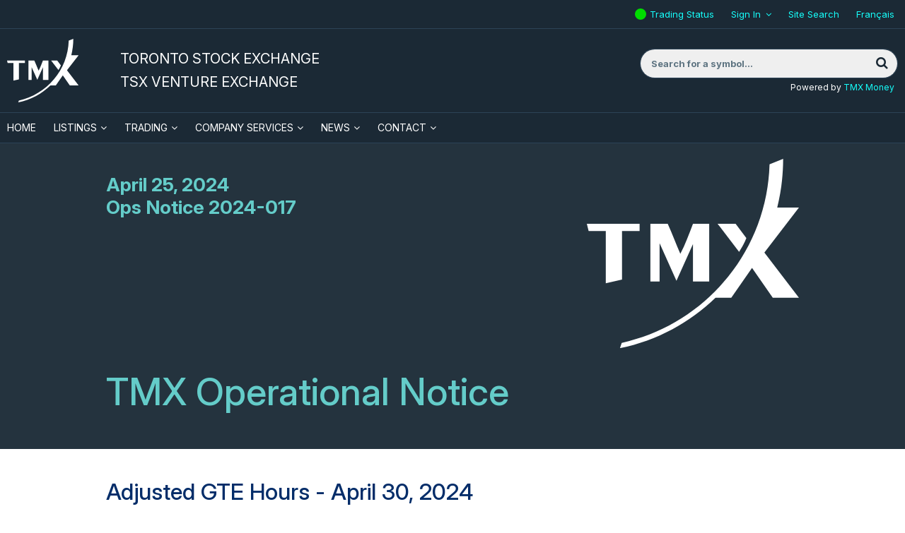

--- FILE ---
content_type: text/html; charset=UTF-8
request_url: https://www.tsx.com/en/trading/toronto-stock-exchange/trading-notices?id=609
body_size: 11453
content:
<!DOCTYPE html>
<html class="no-js" xmlns="http://www.w3.org/1999/xhtml" lang="en" xmlns:og="http://opengraphprotocol.org/schema/" xmlns:fb="http://www.facebook.com/2008/fbml">
<head>
<meta charset="utf-8"/>
<title>TMX TSX | TSXV | Trading Notices</title>
<meta name="viewport" content="user-scalable=yes, initial-scale=1, minimum-scale=1, maximum-scale=3, width=device-width"/>
<meta name="revisit-after" content="1 day"/>
<meta name="geo.placename" content="Canada"/>
<meta name="geo.region" content="Toronto"/>
<link rel="canonical" href="https://www.tsx.com/en/trading/toronto-stock-exchange/trading-notices"/>
<meta name="description" content="">
<meta property="og:title" content="TMX TSX | Trading Notices">
<meta property="og:description" content="">
<meta property="og:type" content="article">
<meta property="og:url" content="https://www.tsx.com/en/trading/toronto-stock-exchange/trading-notices?year=2026">
<meta property="og:site_name" content="cdcc.ca">
<meta property="twitter:card" content="summary">
<meta property="twitter:title" content="TMX TSX | Trading Notices">
<meta property="twitter:description" content="">
<meta property="og:image" content="http://www.tsx.com/assets/application/img/tmx_logo_highres.jpg">
<meta property="twitter:image" content="http://www.tsx.com/assets/application/img/tmx_logo_highres.jpg">
<meta name="apple-mobile-web-app-capable" content="yes"/>
<meta name="apple-mobile-web-app-status-bar-style" content="black"/>
<link rel="apple-touch-icon" href="/assets/application/img/touch-icon-iphone.1718215393.png"/>
<link rel="apple-touch-icon" sizes="72x72" href="/assets/application/img/touch-icon-ipad.1718215393.png"/>
<link rel="apple-touch-icon" sizes="114x114" href="/assets/application/img/touch-icon-iphone4.1718215393.png"/>
<link rel="apple-touch-icon-precomposed" href="/assets/application/img/touch-icon-android.1718215393.png"/>
<link rel="icon" href="/favicon.ico" type="image/x-icon"/>
<link rel="shortcut icon" href="/favicon.ico" type="image/x-icon"/>
<script>(function(w,d,s,l,i){w[l]=w[l]||[];w[l].push({'gtm.start':
new Date().getTime(),event:'gtm.js'});var f=d.getElementsByTagName(s)[0],
j=d.createElement(s),dl=l!='dataLayer'?'&l='+l:'';j.async=true;j.src=
'https://www.googletagmanager.com/gtm.js?id='+i+dl;f.parentNode.insertBefore(j,f);
})(window,document,'script','dataLayer','GTM-MZJS9J8');</script>
<script defer id="cookieyes" type="text/javascript" src="https://cdn-cookieyes.com/client_data/aaef49d96429078d7fb3f7c6/script.js"></script>
<link rel="profile" href="http://microformats.org/profile/hcalendar"/>
<link rel="preconnect" href="https://fonts.googleapis.com">
<link rel="preconnect" href="https://fonts.gstatic.com" crossorigin>
<link href="https://fonts.googleapis.com/css2?family=Inter:ital,opsz,wght@0,14..32,100..900;1,14..32,100..900&display=swap" rel="stylesheet">
<style>
        .qmod-symbol {
            margin-right: 0.5em;
        }

        .fee-schedule table thead tr th {
            background: #1b2935 !important;
            color: #ffffff !important;
        }

        .fee-schedule .twrap {
            margin: 0 !important;
        }
    </style>
<link rel="stylesheet" type="text/css" href="/assets/application/css/style.1761950993.min.css" media="all"/>
<link href="/assets/application/css/bootstrap.1718215391.min.css" media="screen" rel="stylesheet" type="text/css">
<link href="/assets/application/css/bootstrap.custom.1718215391.min.css" media="screen" rel="stylesheet" type="text/css">
<link href="/assets/application/css/bootstrap-grid.1721342040.min.css" media="screen" rel="stylesheet" type="text/css">
<link href="/assets/application/css/sector-single.1742857456.css" media="screen" rel="stylesheet" type="text/css">
<link href="/assets/application/css/icons.1718215391.css" media="screen" rel="stylesheet" type="text/css">
<script src="https://7867ffbbe876435a846fe0266e167d23.js.ubembed.com" async></script>
<script>
(function(h,o,t,j,a,r){
h.hj=h.hj||function(){(h.hj.q=h.hj.q||[]).push(arguments)};
h._hjSettings={hjid:1573769,hjsv:6};
a=o.getElementsByTagName('head')[0];
r=o.createElement('script');r.async=1;
r.src=t+h._hjSettings.hjid+j+h._hjSettings.hjsv;
a.appendChild(r);
})(window,document,'https://static.hotjar.com/c/hotjar-','.js?sv=');

_linkedin_partner_id = "233082";
window._linkedin_data_partner_ids = window._linkedin_data_partner_ids || [];
window._linkedin_data_partner_ids.push(_linkedin_partner_id);

(function(l) {
if (!l){window.lintrk = function(a,b){window.lintrk.q.push([a,b])};
window.lintrk.q=[]}
var s = document.getElementsByTagName("script")[0];
var b = document.createElement("script");
b.type = "text/javascript";b.async = true;
b.src = "https://snap.licdn.com/li.lms-analytics/insight.min.js";
s.parentNode.insertBefore(b, s);})(window.lintrk);
</script>
<script type="application/ld+json">
{ "@context" : "https://schema.org",
    "@type" : "Organization",
    "name" : "TMX Group",
    "url" : " https://www.tsx.com/",
    "sameAs" : [ "https://www.facebook.com/thetmxgroup",
        "https://www.twitter.com/tmxgroup",
        "https://www.linkedin.com/company/1432702",
        "https://www.youtube.com/user/tmxgroup"]
}
</script>
</head>
<body class="en trading toronto-stock-exchange trading-notices" id="page-id-45">
<noscript><iframe src="https://www.googletagmanager.com/ns.html?id=GTM-MZJS9J8" height="0" width="0" style="display:none;visibility:hidden" title="google manager"></iframe></noscript>
<noscript><img height="1" width="1" style="display:none;" alt="" src="https://px.ads.linkedin.com/collect/?pid=233082&fmt=gif"/></noscript>
<div id="container-overall" class="container-overall">
<div class="mp-pusher" id="mp-pusher">
<nav id="mp-menu" class="mp-menu" aria-hidden="true">
<div class="mp-level">
<div class="menu-close"><a href="#" id="close_button"><img src="/assets/application/img/close-menu.1718215392.png" alt="X" aria-label="Close Menu"/></a></div>
<ul>
<li id="mmenu0-home"><a href="/en" class="home_link">Home</a></li>
<li id="mmenu0-2" class="has-children">
<a href="#">Listings</a>
<div class="mp-level">
<div class="mp-back" tabindex="0">Listings</div>
<ul>
<li id="mmenu1-2"><a href="/en/listings">Listings</a></li>
<li id="mmenu1-59" class="has-children">
<a href="#">Listing With Us</a>
<div class="mp-level">
<div class="mp-back" tabindex="0">Listing With Us</div>
<ul>
<li id="mmenu2-59"><a href="/en/listings/listing-with-us">Listing With Us</a></li>
<li id="mmenu2-60"><a href="/en/listings/listing-with-us/listing-guides">Listing Guides</a></li>
<li id="mmenu2-77" class="has-children">
<a href="#">Sector and Product Profiles</a>
<div class="mp-level">
<div class="mp-back" tabindex="0">Sector and Product Profiles</div>
<ul>
<li id="mmenu3-77"><a href="/en/listings/listing-with-us/sector-and-product-profiles">Sector and Product Profiles</a></li>
<li id="mmenu3-714"><a href="/en/listings/listing-with-us/sector-and-product-profiles/latin-america">Latin America</a></li>
<li id="mmenu3-716"><a href="/en/listings/listing-with-us/sector-and-product-profiles/latin-america-portuguese">Latin America - Portuguese</a></li>
<li id="mmenu3-97"><a href="/en/listings/listing-with-us/sector-and-product-profiles/technology">Technology</a></li>
<li id="mmenu3-98"><a href="/en/listings/listing-with-us/sector-and-product-profiles/diversified-industries">Diversified Industries</a></li>
<li id="mmenu3-100"><a href="/en/listings/listing-with-us/sector-and-product-profiles/real-estate">Real Estate</a></li>
<li id="mmenu3-101"><a href="/en/listings/listing-with-us/sector-and-product-profiles/united-states">United States</a></li>
<li id="mmenu3-246"><a href="/en/listings/listing-with-us/sector-and-product-profiles/international">International</a></li>
<li id="mmenu3-102"><a href="/en/listings/listing-with-us/sector-and-product-profiles/exchange-traded-funds">Exchange Traded Funds</a></li>
<li id="mmenu3-204"><a href="/en/listings/listing-with-us/sector-and-product-profiles/closed-end-funds">Closed-End Funds</a></li>
<li id="mmenu3-205"><a href="/en/listings/listing-with-us/sector-and-product-profiles/structured-notes">Structured Notes</a></li>
<li id="mmenu3-94"><a href="/en/listings/listing-with-us/sector-and-product-profiles/clean-technology">Clean Technology</a></li>
<li id="mmenu3-99"><a href="/en/listings/listing-with-us/sector-and-product-profiles/life-sciences">Life Sciences</a></li>
</ul>
</div>
</li>
<li id="mmenu2-200"><a href="/en/listings/listing-with-us/listed-company-directory">Listed Company Directory</a></li>
</ul>
</div>
</li>
<li id="mmenu1-259" class="has-children">
<a href="#">TSX & TSXV Issuer Resources</a>
<div class="mp-level">
<div class="mp-back" tabindex="0">TSX & TSXV Issuer Resources</div>
<ul>
<li id="mmenu2-259"><a href="/en/listings/tsx-and-tsxv-issuer-resources">TSX &amp; TSXV Issuer Resources</a></li>
<li id="mmenu2-105" class="has-children">
<a href="#">TSX Issuer Resources</a>
<div class="mp-level">
<div class="mp-back" tabindex="0">TSX Issuer Resources</div>
<ul>
<li id="mmenu3-105"><a href="/en/listings/tsx-and-tsxv-issuer-resources/tsx-issuer-resources">TSX Issuer Resources</a></li>
<li id="mmenu3-106"><a href="https://decisia.lexum.com/tsx/en/nav.do" class="blank&#x20;external" target="_blank">TSX Company Manual</a></li>
<li id="mmenu3-128"><a href="https://decisia.lexum.com/tsx/sn/en/nav_date.do" class="blank&#x20;external" target="_blank">Staff Notices</a></li>
<li id="mmenu3-726"><a href="/en/listings/tsx-and-tsxv-issuer-resources/tmx-linx-exchange-submission-portal">TMX Linx</a></li>
<li id="mmenu3-774"><a href="https://www.tsx.com/ebooks/en/part-three-requirements/" class="blank&#x20;external" target="_blank">TSX Guide to Original Listings Requirements</a></li>
<li id="mmenu3-109"><a href="/en/listings/tsx-and-tsxv-issuer-resources/tsx-issuer-resources/corporate-governance">Corporate Governance</a></li>
<li id="mmenu3-110"><a href="/en/listings/tsx-and-tsxv-issuer-resources/tsx-issuer-resources/disclosure-requirements">Disclosure Requirements</a></li>
<li id="mmenu3-111"><a href="/en/listings/tsx-and-tsxv-issuer-resources/tsx-issuer-resources/declaring-dividends-or-distributions">Declaring Dividends or Distributions</a></li>
<li id="mmenu3-112"><a href="/en/listings/tsx-and-tsxv-issuer-resources/tsx-issuer-resources/issuer-fees">Issuer Fees</a></li>
<li id="mmenu3-113"><a href="/en/listings/tsx-and-tsxv-issuer-resources/tsx-issuer-resources/sp-tsx-index-eligibility">S&amp;P/TSX Index Eligibility</a></li>
<li id="mmenu3-114"><a href="/en/listings/tsx-and-tsxv-issuer-resources/tsx-issuer-resources/third-party-contacts">Third Party Contacts</a></li>
<li id="mmenu3-766"><a href="/en/listings/tsx-and-tsxv-issuer-resources/tsx-issuer-resources/tmx-door">TMX DOOR</a></li>
</ul>
</div>
</li>
<li id="mmenu2-115" class="has-children">
<a href="#">TSX Venture Exchange Issuer Resources</a>
<div class="mp-level">
<div class="mp-back" tabindex="0">TSX Venture Exchange Issuer Resources</div>
<ul>
<li id="mmenu3-115"><a href="/en/listings/tsx-and-tsxv-issuer-resources/tsx-venture-exchange-issuer-resources">TSX Venture Exchange Issuer Resources</a></li>
<li id="mmenu3-116"><a href="/en/listings/tsx-and-tsxv-issuer-resources/tsx-venture-exchange-issuer-resources/tsx-venture-exchange-corporate-finance-manual">TSX Venture Exchange Corporate Finance Manual</a></li>
<li id="mmenu3-125"><a href="/en/listings/tsx-and-tsxv-issuer-resources/tsx-venture-exchange-issuer-resources/publications">Publications</a></li>
<li id="mmenu3-123"><a href="http://apps.tmx.com/en/nex/index.html" class="blank&#x20;external" target="_blank">NEX</a></li>
<li id="mmenu3-260"><a href="https://www.tmx.com/TSXVenture/TSXVentureHttpController?GetPage=LcdbSearch" class="blank&#x20;external" target="_blank">Info TSX Venture</a></li>
<li id="mmenu3-291"><a href="/en/listings/tsx-and-tsxv-issuer-resources/tsx-venture-exchange-issuer-resources/tsx-venture-exchange-market-information">TSX Venture Exchange Market Information</a></li>
<li id="mmenu3-126"><a href="/en/listings/tsx-and-tsxv-issuer-resources/tsx-venture-exchange-issuer-resources/graduation-to-toronto-stock-exchange">Graduation to Toronto Stock Exchange</a></li>
<li id="mmenu3-122"><a href="/en/listings/tsx-and-tsxv-issuer-resources/tsx-venture-exchange-issuer-resources/sandp-tsx-venture-index-eligibility">S&amp;P/TSX Venture Index Eligibility</a></li>
<li id="mmenu3-127"><a href="/en/listings/tsx-and-tsxv-issuer-resources/tsx-venture-exchange-issuer-resources/third-party-contacts">Third Party Contacts</a></li>
<li id="mmenu3-124"><a href="/en/listings/tsx-and-tsxv-issuer-resources/tsx-venture-exchange-issuer-resources/advisory-committees">Advisory Committees</a></li>
<li id="mmenu3-743"><a href="/en/listings/tsx-and-tsxv-issuer-resources/tsx-venture-exchange-issuer-resources/tsxv-passport">TSXV Passport</a></li>
<li id="mmenu3-759"><a href="/en/listings/tsx-and-tsxv-issuer-resources/tsx-venture-exchange-issuer-resources/tsxv-sandbox">TSXV Sandbox</a></li>
</ul>
</div>
</li>
<li id="mmenu2-717"><a href="/en/listings/tsx-and-tsxv-issuer-resources/tmx-linx-exchange-submission-portal">TMX LINX: Exchange Submission Portal</a></li>
<li id="mmenu2-690"><a href="/en/company-services/learning-academy?lang=en">Learning Academy</a></li>
<li id="mmenu2-691"><a href="/en/company-services/learning-academy/esg-101">ESG 101</a></li>
<li id="mmenu2-323"><a href="/en/c-suite">View from the C-Suite</a></li>
<li id="mmenu2-767"><a href="/door/">TMX DOOR</a></li>
</ul>
</div>
</li>
<li id="mmenu1-199"><a href="/en/contact/private-company-reps">Contact Us</a></li>
<li id="mmenu1-202" class="has-children">
<a href="#">Current Market Statistics</a>
<div class="mp-level">
<div class="mp-back" tabindex="0">Current Market Statistics</div>
<ul>
<li id="mmenu2-202"><a href="/en/listings/current-market-statistics">Current Market Statistics</a></li>
<li id="mmenu2-86"><a href="/en/listings/current-market-statistics/subscribe">Subscribe</a></li>
<li id="mmenu2-203"><a href="/en/listings/current-market-statistics/mig-archives">MiG Archives</a></li>
<li id="mmenu2-739"><a href="/en/listings/current-market-statistics">Current Market Statistics</a></li>
</ul>
</div>
</li>
</ul>
</div>
</li>
<li id="mmenu0-3" class="has-children">
<a href="#">Trading</a>
<div class="mp-level">
<div class="mp-back" tabindex="0">Trading</div>
<ul>
<li id="mmenu1-3"><a href="/en/trading">Trading</a></li>
<li id="mmenu1-14" class="has-children">
<a href="#">Toronto Stock Exchange</a>
<div class="mp-level">
<div class="mp-back" tabindex="0">Toronto Stock Exchange</div>
<ul>
<li id="mmenu2-14"><a href="/en/trading/toronto-stock-exchange">Toronto Stock Exchange</a></li>
<li id="mmenu2-248" class="has-children">
<a href="#">Order Types & Features</a>
<div class="mp-level">
<div class="mp-back" tabindex="0">Order Types & Features</div>
<ul>
<li id="mmenu3-248"><a href="/en/trading/toronto-stock-exchange/order-types-and-features/order-types">Order Types &amp; Features</a></li>
<li id="mmenu3-23"><a href="/en/trading/toronto-stock-exchange/order-types-and-features/order-types">Order Types</a></li>
<li id="mmenu3-132"><a href="/en/trading/toronto-stock-exchange/order-types-and-features/market-on-close">Market on Close</a></li>
<li id="mmenu3-22"><a href="/en/trading/toronto-stock-exchange/order-types-and-features/market-on-open">Market on Open</a></li>
<li id="mmenu3-142"><a href="/en/trading/toronto-stock-exchange/order-types-and-features/cross-facilities">Cross Facilities</a></li>
<li id="mmenu3-611"><a href="/en/trading/toronto-stock-exchange/order-types-and-features/mgf-facility">MGF Facility</a></li>
<li id="mmenu3-222"><a href="/en/trading/toronto-stock-exchange/order-types-and-features/cancel-on-disconnect">Cancel on Disconnect</a></li>
<li id="mmenu3-206"><a href="/en/trading/toronto-stock-exchange/order-types-and-features/drop-copy">Drop Copy</a></li>
</ul>
</div>
</li>
<li id="mmenu2-25" class="has-children">
<a href="#">Trading Rules & Regulations</a>
<div class="mp-level">
<div class="mp-back" tabindex="0">Trading Rules & Regulations</div>
<ul>
<li id="mmenu3-25"><a href="/en/trading/toronto-stock-exchange/trading-rules-and-regulations">Trading Rules &amp; Regulations</a></li>
<li id="mmenu3-213"><a href="/en/trading/toronto-stock-exchange/trading-rules-and-regulations/market-regulation">Market Regulation</a></li>
<li id="mmenu3-137"><a href="/en/trading/toronto-stock-exchange/trading-rules-and-regulations/proposed-and-recent-changes">Proposed &amp; Recent Changes</a></li>
<li id="mmenu3-214"><a href="/en/trading/toronto-stock-exchange/trading-rules-and-regulations/erroneous-trade-and-trade-amendment-policy">Erroneous Trade &amp; Trade Amendment Policy</a></li>
<li id="mmenu3-215"><a href="/en/trading/toronto-stock-exchange/trading-rules-and-regulations/direct-electronic-access">Direct Electronic Access</a></li>
<li id="mmenu3-496"><a href="https://www.tmx.com/en/tmx-group/regulatory-policies/toronto-stock-exchange-regulatory-policies-and-procedures?lang=en" class="blank&#x20;external" target="_blank">Regulatory Policies and Procedures</a></li>
<li id="mmenu3-770"><a href="/en/trading/toronto-stock-exchange/trading-rules-and-regulations/marketplace-thresholds">TSX/TSXV Marketplace Thresholds</a></li>
</ul>
</div>
</li>
<li id="mmenu2-24" class="has-children">
<a href="#">Fee Schedule</a>
<div class="mp-level">
<div class="mp-back" tabindex="0">Fee Schedule</div>
<ul>
<li id="mmenu3-24"><a href="/en/trading/toronto-stock-exchange/fee-schedule">Fee Schedule</a></li>
<li id="mmenu3-692"><a href="/en/trading/toronto-stock-exchange/fee-schedule/tmx-listed-securities-available-for-trading-in-us-currency">TMX Listed Securities Available for Trading in US Currency</a></li>
</ul>
</div>
</li>
<li id="mmenu2-238"><a href="/en/trading/accessing-our-markets/member-firm-directory?l=A">Member Firms</a></li>
<li id="mmenu2-45" class="has-children">
<a href="#">Trading Notices</a>
<div class="mp-level">
<div class="mp-back" tabindex="0">Trading Notices</div>
<ul>
<li id="mmenu3-45"><a href="/en/trading/toronto-stock-exchange/trading-notices?year=2026">Trading Notices</a></li>
<li id="mmenu3-596"><a href="/en/trading/toronto-stock-exchange/trading-notices/archives-equities-trading-notices">Archives - Equities Trading Notices</a></li>
<li id="mmenu3-646"><a href="/en/trading/toronto-stock-exchange/trading-notices/archives-operational-notices">Archives - Operational Notices</a></li>
<li id="mmenu3-648"><a href="/en/trading/toronto-stock-exchange/trading-notices/archives-production-alerts">Archives - Production Alerts</a></li>
<li id="mmenu3-650"><a href="/en/trading/toronto-stock-exchange/trading-notices/archives-product-announcements">Archives - Product Announcements</a></li>
<li id="mmenu3-756"><a href="/en/trading/toronto-stock-exchange/trading-notices/2023-archive">2023 Archive</a></li>
<li id="mmenu3-764"><a href="/en/trading/toronto-stock-exchange/trading-notices/2024-archive">2024 Archive</a></li>
<li id="mmenu3-775"><a href="/en/trading/toronto-stock-exchange/trading-notices/2025-archive">2025 Archive</a></li>
</ul>
</div>
</li>
</ul>
</div>
</li>
<li id="mmenu1-15" class="has-children">
<a href="#">TSX Venture Exchange</a>
<div class="mp-level">
<div class="mp-back" tabindex="0">TSX Venture Exchange</div>
<ul>
<li id="mmenu2-15"><a href="/en/trading/tsx-venture-exchange">TSX Venture Exchange</a></li>
<li id="mmenu2-249" class="has-children">
<a href="#">Order Types & Features</a>
<div class="mp-level">
<div class="mp-back" tabindex="0">Order Types & Features</div>
<ul>
<li id="mmenu3-249"><a href="/en/trading/tsx-venture-exchange/order-types-and-features/order-types">Order Types &amp; Features</a></li>
<li id="mmenu3-28"><a href="/en/trading/tsx-venture-exchange/order-types-and-features/order-types">Order Types</a></li>
<li id="mmenu3-27"><a href="/en/trading/tsx-venture-exchange/order-types-and-features/market-on-close">Market on Close</a></li>
<li id="mmenu3-141"><a href="/en/trading/toronto-stock-exchange/order-types-and-features/market-on-open">Market on Open</a></li>
<li id="mmenu3-143"><a href="/en/trading/tsx-venture-exchange/order-types-and-features/cross-facilities">Cross Facilities</a></li>
<li id="mmenu3-55"><a href="/en/trading/toronto-stock-exchange/order-types-and-features/cancel-on-disconnect">Cancel on Disconnect</a></li>
<li id="mmenu3-250"><a href="/en/trading/toronto-stock-exchange/order-types-and-features/attribution-choices">Attribution Choices</a></li>
<li id="mmenu3-251"><a href="/en/trading/toronto-stock-exchange/order-types-and-features/drop-copy">Drop Copy</a></li>
</ul>
</div>
</li>
<li id="mmenu2-30" class="has-children">
<a href="#">Trading Rules & Regulations</a>
<div class="mp-level">
<div class="mp-back" tabindex="0">Trading Rules & Regulations</div>
<ul>
<li id="mmenu3-30"><a href="/en/trading/tsx-venture-exchange/trading-rules-and-regulations">Trading Rules &amp; Regulations</a></li>
<li id="mmenu3-219"><a href="/en/trading/toronto-stock-exchange/trading-rules-and-regulations/market-regulation">Market Regulation</a></li>
<li id="mmenu3-218"><a href="/en/trading/toronto-stock-exchange/trading-rules-and-regulations/erroneous-trade-and-trade-amendment-policy">Erroneous Trade &amp; Trade Amendment Policy</a></li>
<li id="mmenu3-220"><a href="/en/trading/toronto-stock-exchange/trading-rules-and-regulations/direct-electronic-access">Direct Electronic Access</a></li>
<li id="mmenu3-497"><a href="https://www.tmx.com/en/tmx-group/regulatory-policies/tsx-venture-exchange-regulatory-policies-and-procedures?lang=en" class="blank&#x20;external" target="_blank">Regulatory Policies and Procedures</a></li>
<li id="mmenu3-772"><a href="/en/trading/toronto-stock-exchange/trading-rules-and-regulations/marketplace-thresholds">TSX/TSXV Marketplace Thresholds</a></li>
</ul>
</div>
</li>
<li id="mmenu2-29"><a href="/en/trading/tsx-venture-exchange/fee-schedule">Fee Schedule</a></li>
<li id="mmenu2-240"><a href="/en/trading/accessing-our-markets/member-firm-directory?l=A">Member Firms</a></li>
<li id="mmenu2-241"><a href="/en/trading/toronto-stock-exchange/trading-notices?year=2026">Trading Notices</a></li>
</ul>
</div>
</li>
<li id="mmenu1-17" class="has-children">
<a href="#">TSX Alpha Exchange</a>
<div class="mp-level">
<div class="mp-back" tabindex="0">TSX Alpha Exchange</div>
<ul>
<li id="mmenu2-17"><a href="/en/trading/tsx-alpha-exchange">TSX Alpha Exchange</a></li>
<li id="mmenu2-252" class="has-children">
<a href="#">Order Types & Features</a>
<div class="mp-level">
<div class="mp-back" tabindex="0">Order Types & Features</div>
<ul>
<li id="mmenu3-252"><a href="/en/trading/tsx-alpha-exchange/order-types-and-features/order-types">Order Types &amp; Features</a></li>
<li id="mmenu3-37"><a href="/en/trading/tsx-alpha-exchange/order-types-and-features/order-types">Order Types</a></li>
<li id="mmenu3-35"><a href="/en/trading/tsx-alpha-exchange/order-types-and-features/pre-open">Pre-Open</a></li>
<li id="mmenu3-56"><a href="/en/trading/tsx-alpha-exchange/order-types-and-features/cross-facilities">Cross Facilities</a></li>
<li id="mmenu3-407"><a href="/en/trading/tsx-alpha-exchange/order-types-and-features/order-processing-delay">Order Processing Delay</a></li>
<li id="mmenu3-40"><a href="/en/trading/tsx-alpha-exchange/order-types-and-features/odd-lot-dealer-program">Odd Lot Dealer Program</a></li>
</ul>
</div>
</li>
<li id="mmenu2-39" class="has-children">
<a href="#">Trading Rules & Regulations</a>
<div class="mp-level">
<div class="mp-back" tabindex="0">Trading Rules & Regulations</div>
<ul>
<li id="mmenu3-39"><a href="/en/trading/tsx-alpha-exchange/trading-rules-and-regulations">Trading Rules &amp; Regulations</a></li>
<li id="mmenu3-228"><a href="/en/resource/1069" target="_blank" class="blank&#x20;external">Trading Policy</a></li>
<li id="mmenu3-229"><a href="/en/trading/tsx-alpha-exchange/trading-rules-and-regulations/proposed-and-recent-changes">Proposed &amp; Recent Changes</a></li>
<li id="mmenu3-230"><a href="/en/trading/toronto-stock-exchange/trading-rules-and-regulations/direct-electronic-access">Direct Electronic Access</a></li>
<li id="mmenu3-498"><a href="https://www.tmx.com/en/tmx-group/regulatory-policies/tsx-alpha-exchange-regulatory-policies-and-procedures?lang=en" class="blank&#x20;external" target="_blank">Regulatory Policies and Procedures</a></li>
<li id="mmenu3-771"><a href="/en/trading/toronto-stock-exchange/trading-rules-and-regulations/marketplace-thresholds">TSX/TSXV Marketplace Thresholds</a></li>
</ul>
</div>
</li>
<li id="mmenu2-38"><a href="/en/trading/tsx-alpha-exchange/fee-schedule">Fee Schedule</a></li>
<li id="mmenu2-244"><a href="/en/trading/accessing-our-markets/member-firm-directory?l=A">Member Firms</a></li>
<li id="mmenu2-245"><a href="/en/trading/toronto-stock-exchange/trading-notices?year=2026">Trading Notices</a></li>
<li id="mmenu2-287"><a href="https://www.tmx.com/en/investor-relations/corporate-information/board-of-directors?lang=en" class="blank&#x20;external" target="_blank">Board of Directors</a></li>
</ul>
</div>
</li>
<li id="mmenu1-20" class="has-children">
<a href="#">Products & Services</a>
<div class="mp-level">
<div class="mp-back" tabindex="0">Products & Services</div>
<ul>
<li id="mmenu2-20"><a href="/en/trading/products-and-services">Products &amp; Services</a></li>
<li id="mmenu2-389"><a href="/en/trading/products-and-services/universal-test-symbols">Universal Test Symbols</a></li>
<li id="mmenu2-50" class="has-children">
<a href="#">TMX Quantum XA</a>
<div class="mp-level">
<div class="mp-back" tabindex="0">TMX Quantum XA</div>
<ul>
<li id="mmenu3-50"><a href="/en/trading/products-and-services/tmx-quantum-xa">TMX Quantum XA</a></li>
<li id="mmenu3-256"><a href="/en/trading/products-and-services/tmx-quantum-xa/tmx-quantum-xa-news-and-product-information">TMX Quantum XA News and Product Information</a></li>
</ul>
</div>
</li>
<li id="mmenu2-53"><a href="/en/trading/products-and-services/tsx-compliance-alerts-reporting-system-cars">TSX Compliance Alerts Reporting System (CARS)</a></li>
<li id="mmenu2-253"><a href="/en/trading/products-and-services/cancel-on-disconnect">Cancel on Disconnect</a></li>
<li id="mmenu2-254"><a href="https://www.tmxinfoservices.com/tmx-datalinx/products-and-services/co-location-services?lang=en" class="blank&#x20;external" target="_blank">Co-Location Services</a></li>
<li id="mmenu2-728"><a href="https://www.tmx.com/tmx-axis?lang=en" class="blank&#x20;external" target="_blank">TMX AXIS</a></li>
</ul>
</div>
</li>
<li id="mmenu1-19" class="has-children">
<a href="#">Accessing our Markets</a>
<div class="mp-level">
<div class="mp-back" tabindex="0">Accessing our Markets</div>
<ul>
<li id="mmenu2-19"><a href="/en/trading/accessing-our-markets">Accessing our Markets</a></li>
<li id="mmenu2-44"><a href="/en/trading/accessing-our-markets/becoming-a-member">Becoming a Member</a></li>
<li id="mmenu2-46"><a href="/en/trading/accessing-our-markets/member-firm-directory">Member Firm Directory</a></li>
<li id="mmenu2-49"><a href="/en/trading/accessing-our-markets/direct-electronic-access">Direct Electronic Access</a></li>
<li id="mmenu2-48"><a href="https://www.tmxwebstore.com" class="blank&#x20;external" target="_blank">Specifications and Agreements</a></li>
<li id="mmenu2-255"><a href="/en/trading/accessing-our-markets/market-access">Market Access</a></li>
</ul>
</div>
</li>
<li id="mmenu1-18" class="has-children">
<a href="#">Market Data & Statistics</a>
<div class="mp-level">
<div class="mp-back" tabindex="0">Market Data & Statistics</div>
<ul>
<li id="mmenu2-18"><a href="/en/trading/market-data-and-statistics">Market Data &amp; Statistics</a></li>
<li id="mmenu2-41"><a href="http://www.tmxinfoservices.com/tmx-datalinx/products-and-services/real-time-data" class="blank&#x20;external" target="_blank">Market Data</a></li>
<li id="mmenu2-47" class="has-children">
<a href="#">Market Statistics & Reports</a>
<div class="mp-level">
<div class="mp-back" tabindex="0">Market Statistics & Reports</div>
<ul>
<li id="mmenu3-47"><a href="/en/trading/market-data-and-statistics/market-statistics-and-reports">Market Statistics &amp; Reports</a></li>
<li id="mmenu3-208"><a href="https://money.tmx.com/en/canadian-markets" class="blank&#x20;external" target="_blank">Canadian Market Summary</a></li>
<li id="mmenu3-234"><a href="/en/trading/market-data-and-statistics/market-statistics-and-reports/interlisted-companies">Interlisted Companies</a></li>
<li id="mmenu3-262"><a href="/en/trading/market-data-and-statistics/market-statistics-and-reports/daily-trading-reports">Daily Trading Reports</a></li>
<li id="mmenu3-693"><a href="/en/trading/market-data-and-statistics/market-statistics-and-reports/anonymous-trading-by-symbol">Anonymous Trading By Symbol</a></li>
<li id="mmenu3-694"><a href="/en/trading/market-data-and-statistics/market-statistics-and-reports/block-trade-summaries">Block Trade Summaries</a></li>
<li id="mmenu3-695"><a href="/en/trading/market-data-and-statistics/market-statistics-and-reports/trading-list-leaders">Trading List Leaders</a></li>
<li id="mmenu3-702"><a href="/en/trading/market-data-and-statistics/market-statistics-and-reports/tsx-buy-ins">TSX Buy-Ins</a></li>
<li id="mmenu3-703"><a href="/en/trading/market-data-and-statistics/market-statistics-and-reports/mbf-session">MBF Session</a></li>
<li id="mmenu3-696"><a href="/en/trading/market-data-and-statistics/market-statistics-and-reports/tsx-tsxv-intraday-trading-statistics">TSX/TSXV Intraday Trading Statistics</a></li>
<li id="mmenu3-698"><a href="/en/trading/market-data-and-statistics/market-statistics-and-reports/tsx-tsxv-moc-trading-volumes">TSX/TSXV MOC Trading Volumes</a></li>
<li id="mmenu3-697"><a href="/en/trading/market-data-and-statistics/market-statistics-and-reports/tsx-tsxv-moc-eligible-stocks">TSX/TSXV MOC Eligible Stocks</a></li>
<li id="mmenu3-233"><a href="/en/trading/market-data-and-statistics/market-statistics-and-reports/moc-imbalances">MOC Imbalances</a></li>
<li id="mmenu3-266"><a href="/en/trading/market-data-and-statistics/market-statistics-and-reports/tsx-alpha-exchange">TSX Alpha Exchange</a></li>
</ul>
</div>
</li>
</ul>
</div>
</li>
<li id="mmenu1-21" class="has-children">
<a href="#">Calendars & Trading Hours</a>
<div class="mp-level">
<div class="mp-back" tabindex="0">Calendars & Trading Hours</div>
<ul>
<li id="mmenu2-21"><a href="/en/trading/calendars-and-trading-hours">Calendars &amp; Trading Hours</a></li>
<li id="mmenu2-57"><a href="/en/trading/calendars-and-trading-hours/calendar">Calendar</a></li>
<li id="mmenu2-58"><a href="/en/trading/calendars-and-trading-hours/trading-hours">Trading Hours</a></li>
</ul>
</div>
</li>
<li id="mmenu1-164"><a href="/en/trading/contact-us">Contact Us</a></li>
</ul>
</div>
</li>
<li id="mmenu0-4" class="has-children">
<a href="#">Company Services</a>
<div class="mp-level">
<div class="mp-back" tabindex="0">Company Services</div>
<ul>
<li id="mmenu1-4"><a href="/en/company-services">Company Services</a></li>
<li id="mmenu1-6" class="has-children">
<a href="#">Understanding your Stock’s Trading</a>
<div class="mp-level">
<div class="mp-back" tabindex="0">Understanding your Stock’s Trading</div>
<ul>
<li id="mmenu2-6"><a href="/en/company-services/understanding-your-stock-s-trading">Understanding your Stock’s Trading</a></li>
<li id="mmenu2-11"><a href="/en/company-services/understanding-your-stock-s-trading/market-and-trading-data">Market &amp; Trading Data</a></li>
<li id="mmenu2-12"><a href="/en/company-services/understanding-your-stock-s-trading/anonymous-trading-activity">Anonymous Trading Activity</a></li>
<li id="mmenu2-83"><a href="/en/company-services/understanding-your-stock-s-trading/market-makers">Market Makers</a></li>
<li id="mmenu2-495"><a href="/en/company-services/understanding-your-stock-s-trading/odd-lot-dealers">Odd Lot Dealers</a></li>
</ul>
</div>
</li>
<li id="mmenu1-85" class="has-children">
<a href="#">Targeting the Investment Community</a>
<div class="mp-level">
<div class="mp-back" tabindex="0">Targeting the Investment Community</div>
<ul>
<li id="mmenu2-85"><a href="/en/company-services/targeting-the-investment-community">Targeting the Investment Community</a></li>
<li id="mmenu2-761"><a href="https://www.newsfilecorp.com" class="blank&#x20;external" target="_blank">Newswire &amp; Filing Solution</a></li>
<li id="mmenu2-719"><a href="/en/company-services/targeting-the-investment-community/corporate-access">Corporate Access</a></li>
<li id="mmenu2-514"><a href="/en/company-services/targeting-the-investment-community/enhanced-shareholder-and-ir-solutions">Enhanced Shareholder and IR Solutions</a></li>
</ul>
</div>
</li>
<li id="mmenu1-8" class="has-children">
<a href="#">Building your Company Profile</a>
<div class="mp-level">
<div class="mp-back" tabindex="0">Building your Company Profile</div>
<ul>
<li id="mmenu2-8"><a href="/en/company-services/building-your-company-profile">Building your Company Profile</a></li>
<li id="mmenu2-173"><a href="/en/company-services/building-your-company-profile/market-open-ceremony">Market Open Ceremony</a></li>
<li id="mmenu2-175"><a href="/en/c-suite">C-Suite Video Interviews</a></li>
<li id="mmenu2-720"><a href="/en/company-services/learning-academy/esg-101">ESG 101</a></li>
<li id="mmenu2-172"><a href="/en/company-services/building-your-company-profile/stock-quotes-for-ir-web-site">Stock Quotes for IR Web Site</a></li>
<li id="mmenu2-174"><a href="/en/company-services/building-your-company-profile/listed-on-logo">Listed on Logo</a></li>
<li id="mmenu2-169"><a href="https://marketcentre.tmx.com" class="blank&#x20;external" target="_blank">Hosting at the Exchange</a></li>
</ul>
</div>
</li>
<li id="mmenu1-10" class="has-children">
<a href="#">Managing your Business</a>
<div class="mp-level">
<div class="mp-back" tabindex="0">Managing your Business</div>
<ul>
<li id="mmenu2-10"><a href="/en/company-services/managing-your-business">Managing your Business</a></li>
<li id="mmenu2-78"><a href="https://www.tsxtrust.com/issuer-and-investor-services/transfer-agent-services?lang=en" class="blank&#x20;external" target="_blank">Transfer Agent</a></li>
<li id="mmenu2-79"><a href="http://www.tsxtrust.com/services/corporate-trust-services?lang=en" class="blank&#x20;external" target="_blank">Corporate Trust Services</a></li>
<li id="mmenu2-723"><a href="https://www.tsxtrust.com/proxy-services/corporate-governance?lang=en" class="blank&#x20;external" target="_blank">Governance Solutions</a></li>
<li id="mmenu2-733"><a href="https://www.tsxtrust.com/issuer-and-investor-services/meeting-services/virtual-meetings" class="blank&#x20;external" target="_blank">Virtual Meeting Tool</a></li>
<li id="mmenu2-734"><a href="https://www.tsxtrust.com/issuer-and-investor-services/meeting-services#printing" class="blank&#x20;external" target="_blank">Printing Services</a></li>
<li id="mmenu2-721"><a href="/en/company-services/building-your-company-profile/esg-management">ESG 101</a></li>
<li id="mmenu2-762"><a href="https://www.newsfilecorp.com" class="blank&#x20;external" target="_blank">Newswire &amp; Filing Solution</a></li>
</ul>
</div>
</li>
<li id="mmenu1-729" class="has-children">
<a href="#">Education for Listed Companies</a>
<div class="mp-level">
<div class="mp-back" tabindex="0">Education for Listed Companies</div>
<ul>
<li id="mmenu2-729"><a href="/en/company-services/education-for-listed-companies">Education for Listed Companies</a></li>
<li id="mmenu2-741"><a href="/en/company-services/education-for-listed-companies/education-for-listed-issuers">Education for Listed Issuers</a></li>
<li id="mmenu2-730"><a href="/learning">Learning Academy</a></li>
<li id="mmenu2-731"><a href="/en/company-services/building-your-company-profile/esg-management">ESG 101</a></li>
<li id="mmenu2-732"><a href="/en/company-services/learning-academy/esg-101/opt-in">Education Resources to your Inbox</a></li>
</ul>
</div>
</li>
<li id="mmenu1-93"><a href="/en/contact/public-company-reps">Contact Us</a></li>
</ul>
</div>
</li>
<li id="mmenu0-5" class="has-children">
<a href="#">News</a>
<div class="mp-level">
<div class="mp-back" tabindex="0">News</div>
<ul>
<li id="mmenu1-5"><a href="/en/news">News</a></li>
<li id="mmenu1-7"><a href="/en/news/market-opens">Market Opens</a></li>
<li id="mmenu1-280"><a href="/en/news/new-company-listings">New Company Listings</a></li>
<li id="mmenu1-281"><a href="/en/news/reviews-and-suspensions">Reviews and Suspensions</a></li>
<li id="mmenu1-198"><a href="/en/contact/other-inquiries">Media Contacts</a></li>
</ul>
</div>
</li>
<li id="mmenu0-275"><a href="/en/contact">Contact</a></li>
</ul>
</div>
</nav>
<div class="scroller">
<div class="scroller-inner">
<div id="page-header" class="header">
<div class="top_links">
<div id="topbar" class="wrapper">
<ul class="navigation">
<li style="float: left; margin: 0"><div data-qmod-tool="miniquotes" data-qmod-params='{"lang":"en","symbol":"X:CA","symbolForwardURL": "https://money.tmx.com/en/quote/"}' class="qtool"></div></li>
<li class="trading-status"><a class="status-green" href="/en/trading/status">Trading Status<span class="sr-only">: Green</span></a></li>
<li class="sign_in quickies">
<span tabindex="0">Sign In</span>
<ul class="list">
<li><a href="https://linx.tmx.com" class="blank external">TMX LINX: Exchange Submission Portal</a></li>
<li><a href="https://portal.tmx.com/pif" class="blank external">Online PIF</a></li>
<li><a href="https://money.tmx.com/en/watchlist" class="blank external">My Watchlists</a></li>
<li><a href="https://infosuite.quotemedia.com/index.php?locale=en" class="blank external">TSX InfoSuite</a></li>
<li><a href="https://www.tmx.com/entmx-axis" class="blank external">TMX Axis</a></li>
<li><a href="https://www.tmxwebstore.com" class="blank external">TMX Webstore</a></li>
</ul>
</li>
<li class="site_wide_search">
<a href="/en/search">Site Search</a>
</li>
<li class="lang">
<a href="/fr/trading/toronto-stock-exchange/trading-notices?id=609" lang="fr" id="langswitch">Français</a>
</li>
</ul>
<div class="clearfix"></div>
</div>
</div>
<div class="banner">
<div class="wrapper">
<div id="mp-trigger" class="trigger-holder" aria-label="Open Menu">
<a href="#" id="trigger" class="menu-trigger"><img src="/assets/application/img/bars.1718215392.png" alt="|||"/></a>
</div>
<div class="logo">
<a href="https://www.tmx.com/en" title="TMX.com">
<img src="/assets/application/img/tmx_logo_white.1718215393.svg" height="90" alt="TMX"/>
</a>
<div class="title_website"><a class="title_website_link" href="/en" title="Back to Home Page">
<span>Toronto Stock Exchange</span>
<span>TSX Venture Exchange</span>
</a></div>
</div>
<div class="search_form">
<form name="quickQuote" id="quickQuote1" action="https://money.tmx.com/en/" method="get" target="_blank">
<div id="searchbox" class="searchbox">
<fieldset>
<legend class="sr-only">Search for a symbol</legend>
<label for="searchinputtext" class="sr-only">Search</label>
<input type="text" name="symbol" id="searchinputtext" class="input-search text ac_input" autocomplete="off" maxlength="30" placeholder="Search for a symbol..." title="Search for a symbol">
<button type="submit" id="btn-search" class="btn-search" title="Search" aria-label="Search"><span class="fa fa-search"></span></button>
</fieldset>
</div>
<div class="powered_by">
Powered by                        <a href="https://money.tmx.com/en/" title="TMX Money" class="blank">
TMX Money                        </a>
</div>
</form>
</div>
<div id="mobile-search-trigger" role="button" tabindex="0" aria-label="Toggle Search">
<span class="fa fa-search"></span>
</div>
<div class="clearfix"></div>
</div>
</div>
</div>
<div id="mobile-search-form" class="mobile-search-form">
<div id="mobile-search-tabs">
<ul class="nav nav-tabs">
<li class="active"><a href="#ms-tab-1">Find Quote</a></li>
<li><a href="#ms-tab-2">Search Site</a></li>
</ul>
</div>
<div id="mobile-search-tabs-content" class="tab-content" aria-hidden="true">
<div id="ms-tab-1" class="tab-pane active">
<form name="quickQuote" id="quickQuote2" action="https://money.tmx.com/en/" method="get" target="_blank">
<div id="searchbox2" class="searchbox">
<fieldset>
<legend class="sr-only">Search for a symbol</legend>
<label for="searchinputtext2" class="sr-only">Search</label>
<input type="text" name="symbol" id="searchinputtext2" class="input-search text ac_input" autocomplete="off" maxlength="30" placeholder="Enter a symbol..." title="Search for a symbol">
<button type="submit" id="btn-search2" class="btn-search" title="Search" aria-label="Search"><span class="fa fa-search"></span></button>
</fieldset>
</div>
</form>
<p class="desc">
Search results will open in a new window on <a href="https://money.tmx.com/en/" target="_blank" class="blank external">money.tmx.com</a>.
</p>
</div>
<div id="ms-tab-2" class="tab-pane">
<div id="tmxes-search-container-mobile"></div>
</div>
</div>
</div>
<div id="main-nav" class="main_nav">
<ul class="wrapper">
<li class="level0 first without_sub_nav">
<a href="/en" class="home_link">HOME</a>
</li>
<li class="level0" id="menu0-2">
<span class="main_category with_sub_nav" tabindex="0">Listings</span>
<div class="content_big_menu">
<div class="intro_category">
<div class="title"><a href="/en/listings">Listings</a></div>
<div class="texte">
<p>Toronto Stock Exchange (TSX) and TSX Venture Exchange (TSXV): where ideas and innovation meet capital</p>                            </div>
</div>
<button type="button" class="bt_close_menu_pad" aria-label="Close"></button>
<div class="sub_nav col3">
<ul class="level1" id="menu1-2">
<li id="menu1-59">
<div class="title"><a href="/en/listings/listing-with-us">Listing With Us</a></div>
<div class="texte">
<p>The Exchanges have provided companies with access to equity capital for over 160 years. Our issuers list alongside their peers, and benefit from being listed on a leading global exchange with integrity, liquidity and opportunity.</p>                                        </div>
<ul class="level2" id="menu2-59">
<li id="menu2-60"><a href="/en/listings/listing-with-us/listing-guides">Listing Guides</a></li>
<li id="menu2-77"><a href="/en/listings/listing-with-us/sector-and-product-profiles">Sector and Product Profiles</a></li>
<li id="menu2-200"><a href="/en/listings/listing-with-us/listed-company-directory">Listed Company Directory</a></li>
</ul>
</li>
<li id="menu1-259">
<div class="title"><a href="/en/listings/tsx-and-tsxv-issuer-resources">TSX &amp; TSXV Issuer Resources</a></div>
<ul class="level2" id="menu2-259">
<li id="menu2-105"><a href="/en/listings/tsx-and-tsxv-issuer-resources/tsx-issuer-resources">TSX Issuer Resources</a></li>
<li id="menu2-115"><a href="/en/listings/tsx-and-tsxv-issuer-resources/tsx-venture-exchange-issuer-resources">TSX Venture Exchange Issuer Resources</a></li>
<li id="menu2-717"><a href="/en/listings/tsx-and-tsxv-issuer-resources/tmx-linx-exchange-submission-portal">TMX LINX: Exchange Submission Portal</a></li>
<li id="menu2-690"><a href="/en/company-services/learning-academy?lang=en">Learning Academy</a></li>
<li id="menu2-691"><a href="/en/company-services/learning-academy/esg-101">ESG 101</a></li>
<li id="menu2-323"><a href="/en/c-suite">View from the C-Suite</a></li>
<li id="menu2-767"><a href="/door/">TMX DOOR</a></li>
</ul>
</li>
<li id="menu1-202">
<div class="title"><a href="/en/listings/current-market-statistics">Current Market Statistics</a></div>
<ul class="level2" id="menu2-202">
<li id="menu2-86"><a href="/en/listings/current-market-statistics/subscribe">Subscribe</a></li>
<li id="menu2-203"><a href="/en/listings/current-market-statistics/mig-archives">MiG Archives</a></li>
<li id="menu2-739"><a href="/en/listings/current-market-statistics">Current Market Statistics</a></li>
</ul>
</li>
</ul>
<div class="clearfix"></div>
<div class="contact_area">
<a href="/en/contact/private-company-reps">Contact Us</a>
<div class="clearfix"></div>
</div>
</div>
</div>
</li>
<li class="level0" id="menu0-3">
<span class="main_category with_sub_nav" tabindex="0">Trading</span>
<div class="content_big_menu">
<div class="intro_category">
<div class="title"><a href="/en/trading">Trading</a></div>
<div class="texte">
<p>TMX facilitates fully electronic trading on Canada’s premier equities Exchanges, Toronto Stock Exchange (TSX), TSX Venture Exchange (TSXV) and TSX Alpha Exchange (TSXA).</p>                            </div>
</div>
<button type="button" class="bt_close_menu_pad" aria-label="Close"></button>
<div class="sub_nav col4">
<ul class="level1" id="menu1-3">
<li id="menu1-14">
<div class="title"><a href="/en/trading/toronto-stock-exchange">Toronto Stock Exchange</a></div>
<ul class="level2" id="menu2-14">
<li id="menu2-248"><a href="/en/trading/toronto-stock-exchange/order-types-and-features/order-types">Order Types &amp; Features</a></li>
<li id="menu2-25"><a href="/en/trading/toronto-stock-exchange/trading-rules-and-regulations">Trading Rules &amp; Regulations</a></li>
<li id="menu2-24"><a href="/en/trading/toronto-stock-exchange/fee-schedule">Fee Schedule</a></li>
<li id="menu2-238"><a href="/en/trading/accessing-our-markets/member-firm-directory?l=A">Member Firms</a></li>
<li id="menu2-45"><a href="/en/trading/toronto-stock-exchange/trading-notices?year=2026">Trading Notices</a></li>
</ul>
</li>
<li id="menu1-15">
<div class="title"><a href="/en/trading/tsx-venture-exchange">TSX Venture Exchange</a></div>
<ul class="level2" id="menu2-15">
<li id="menu2-249"><a href="/en/trading/tsx-venture-exchange/order-types-and-features/order-types">Order Types &amp; Features</a></li>
<li id="menu2-30"><a href="/en/trading/tsx-venture-exchange/trading-rules-and-regulations">Trading Rules &amp; Regulations</a></li>
<li id="menu2-29"><a href="/en/trading/tsx-venture-exchange/fee-schedule">Fee Schedule</a></li>
<li id="menu2-240"><a href="/en/trading/accessing-our-markets/member-firm-directory?l=A">Member Firms</a></li>
<li id="menu2-241"><a href="/en/trading/toronto-stock-exchange/trading-notices?year=2026">Trading Notices</a></li>
</ul>
</li>
<li id="menu1-17">
<div class="title"><a href="/en/trading/tsx-alpha-exchange">TSX Alpha Exchange</a></div>
<ul class="level2" id="menu2-17">
<li id="menu2-252"><a href="/en/trading/tsx-alpha-exchange/order-types-and-features/order-types">Order Types &amp; Features</a></li>
<li id="menu2-39"><a href="/en/trading/tsx-alpha-exchange/trading-rules-and-regulations">Trading Rules &amp; Regulations</a></li>
<li id="menu2-38"><a href="/en/trading/tsx-alpha-exchange/fee-schedule">Fee Schedule</a></li>
<li id="menu2-244"><a href="/en/trading/accessing-our-markets/member-firm-directory?l=A">Member Firms</a></li>
<li id="menu2-245"><a href="/en/trading/toronto-stock-exchange/trading-notices?year=2026">Trading Notices</a></li>
<li id="menu2-287"><a href="https://www.tmx.com/en/investor-relations/corporate-information/board-of-directors?lang=en" target="_blank" class="blank&#x20;external">Board of Directors</a></li>
</ul>
</li>
<li id="menu1-20">
<div class="title"><a href="/en/trading/products-and-services">Products &amp; Services</a></div>
<ul class="level2" id="menu2-20">
<li id="menu2-389"><a href="/en/trading/products-and-services/universal-test-symbols">Universal Test Symbols</a></li>
<li id="menu2-50"><a href="/en/trading/products-and-services/tmx-quantum-xa">TMX Quantum XA</a></li>
<li id="menu2-53"><a href="/en/trading/products-and-services/tsx-compliance-alerts-reporting-system-cars">TSX Compliance Alerts Reporting System (CARS)</a></li>
<li id="menu2-253"><a href="/en/trading/products-and-services/cancel-on-disconnect">Cancel on Disconnect</a></li>
<li id="menu2-254"><a href="https://www.tmxinfoservices.com/tmx-datalinx/products-and-services/co-location-services?lang=en" target="_blank" class="blank&#x20;external">Co-Location Services</a></li>
<li id="menu2-728"><a href="https://www.tmx.com/tmx-axis?lang=en" target="_blank" class="blank&#x20;external">TMX AXIS</a></li>
</ul>
</li>
<li id="menu1-19">
<div class="title"><a href="/en/trading/accessing-our-markets">Accessing our Markets</a></div>
<ul class="level2" id="menu2-19">
<li id="menu2-44"><a href="/en/trading/accessing-our-markets/becoming-a-member">Becoming a Member</a></li>
<li id="menu2-46"><a href="/en/trading/accessing-our-markets/member-firm-directory">Member Firm Directory</a></li>
<li id="menu2-49"><a href="/en/trading/accessing-our-markets/direct-electronic-access">Direct Electronic Access</a></li>
<li id="menu2-48"><a href="https://www.tmxwebstore.com" target="_blank" class="blank&#x20;external">Specifications and Agreements</a></li>
<li id="menu2-255"><a href="/en/trading/accessing-our-markets/market-access">Market Access</a></li>
</ul>
</li>
<li id="menu1-18">
<div class="title"><a href="/en/trading/market-data-and-statistics">Market Data &amp; Statistics</a></div>
<ul class="level2" id="menu2-18">
<li id="menu2-41"><a href="http://www.tmxinfoservices.com/tmx-datalinx/products-and-services/real-time-data" target="_blank" class="blank&#x20;external">Market Data</a></li>
<li id="menu2-47"><a href="/en/trading/market-data-and-statistics/market-statistics-and-reports">Market Statistics &amp; Reports</a></li>
</ul>
</li>
<li id="menu1-21">
<div class="title"><a href="/en/trading/calendars-and-trading-hours">Calendars &amp; Trading Hours</a></div>
<ul class="level2" id="menu2-21">
<li id="menu2-57"><a href="/en/trading/calendars-and-trading-hours/calendar">Calendar</a></li>
<li id="menu2-58"><a href="/en/trading/calendars-and-trading-hours/trading-hours">Trading Hours</a></li>
</ul>
</li>
</ul>
<div class="clearfix"></div>
<div class="contact_area">
<a href="/en/trading/contact-us">Contact Us</a>
<div class="clearfix"></div>
</div>
</div>
</div>
</li>
<li class="level0" id="menu0-4">
<span class="main_category with_sub_nav" tabindex="0">Company Services</span>
<div class="content_big_menu">
<div class="intro_category">
<div class="title"><a href="/en/company-services">Company Services</a></div>
<div class="texte">
<p>Supporting your growth</p>                            </div>
</div>
<button type="button" class="bt_close_menu_pad" aria-label="Close"></button>
<div class="sub_nav col4">
<ul class="level1" id="menu1-4">
<li id="menu1-6">
<div class="title"><a href="/en/company-services/understanding-your-stock-s-trading">Understanding your Stock’s Trading</a></div>
<ul class="level2" id="menu2-6">
<li id="menu2-11"><a href="/en/company-services/understanding-your-stock-s-trading/market-and-trading-data">Market &amp; Trading Data</a></li>
<li id="menu2-12"><a href="/en/company-services/understanding-your-stock-s-trading/anonymous-trading-activity">Anonymous Trading Activity</a></li>
<li id="menu2-83"><a href="/en/company-services/understanding-your-stock-s-trading/market-makers">Market Makers</a></li>
<li id="menu2-495"><a href="/en/company-services/understanding-your-stock-s-trading/odd-lot-dealers">Odd Lot Dealers</a></li>
</ul>
</li>
<li id="menu1-85">
<div class="title"><a href="/en/company-services/targeting-the-investment-community">Targeting the Investment Community</a></div>
<ul class="level2" id="menu2-85">
<li id="menu2-761"><a href="https://www.newsfilecorp.com" target="_blank" class="blank&#x20;external">Newswire &amp; Filing Solution</a></li>
<li id="menu2-719"><a href="/en/company-services/targeting-the-investment-community/corporate-access">Corporate Access</a></li>
<li id="menu2-514"><a href="/en/company-services/targeting-the-investment-community/enhanced-shareholder-and-ir-solutions">Enhanced Shareholder and IR Solutions</a></li>
</ul>
</li>
<li id="menu1-8">
<div class="title"><a href="/en/company-services/building-your-company-profile">Building your Company Profile</a></div>
<ul class="level2" id="menu2-8">
<li id="menu2-173"><a href="/en/company-services/building-your-company-profile/market-open-ceremony">Market Open Ceremony</a></li>
<li id="menu2-175"><a href="/en/c-suite">C-Suite Video Interviews</a></li>
<li id="menu2-720"><a href="/en/company-services/learning-academy/esg-101">ESG 101</a></li>
<li id="menu2-172"><a href="/en/company-services/building-your-company-profile/stock-quotes-for-ir-web-site">Stock Quotes for IR Web Site</a></li>
<li id="menu2-174"><a href="/en/company-services/building-your-company-profile/listed-on-logo">Listed on Logo</a></li>
<li id="menu2-169"><a href="https://marketcentre.tmx.com" target="_blank" class="blank&#x20;external">Hosting at the Exchange</a></li>
</ul>
</li>
<li id="menu1-10">
<div class="title"><a href="/en/company-services/managing-your-business">Managing your Business</a></div>
<ul class="level2" id="menu2-10">
<li id="menu2-78"><a href="https://www.tsxtrust.com/issuer-and-investor-services/transfer-agent-services?lang=en" target="_blank" class="blank&#x20;external">Transfer Agent</a></li>
<li id="menu2-79"><a href="http://www.tsxtrust.com/services/corporate-trust-services?lang=en" target="_blank" class="blank&#x20;external">Corporate Trust Services</a></li>
<li id="menu2-723"><a href="https://www.tsxtrust.com/proxy-services/corporate-governance?lang=en" target="_blank" class="blank&#x20;external">Governance Solutions</a></li>
<li id="menu2-733"><a href="https://www.tsxtrust.com/issuer-and-investor-services/meeting-services/virtual-meetings" target="_blank" class="blank&#x20;external">Virtual Meeting Tool</a></li>
<li id="menu2-734"><a href="https://www.tsxtrust.com/issuer-and-investor-services/meeting-services#printing" target="_blank" class="blank&#x20;external">Printing Services</a></li>
<li id="menu2-721"><a href="/en/company-services/building-your-company-profile/esg-management">ESG 101</a></li>
<li id="menu2-762"><a href="https://www.newsfilecorp.com" target="_blank" class="blank&#x20;external">Newswire &amp; Filing Solution</a></li>
</ul>
</li>
<li id="menu1-729">
<div class="title"><a href="/en/company-services/education-for-listed-companies">Education for Listed Companies</a></div>
<ul class="level2" id="menu2-729">
<li id="menu2-741"><a href="/en/company-services/education-for-listed-companies/education-for-listed-issuers">Education for Listed Issuers</a></li>
<li id="menu2-730"><a href="/learning">Learning Academy</a></li>
<li id="menu2-731"><a href="/en/company-services/building-your-company-profile/esg-management">ESG 101</a></li>
<li id="menu2-732"><a href="/en/company-services/learning-academy/esg-101/opt-in">Education Resources to your Inbox</a></li>
</ul>
</li>
</ul>
<div class="clearfix"></div>
<div class="contact_area">
<a href="/en/contact/public-company-reps">Contact the TSX Company Services team</a>
<div class="clearfix"></div>
</div>
</div>
</div>
</li>
<li class="level0" id="menu0-5">
<span class="main_category with_sub_nav" tabindex="0">News</span>
<div class="content_big_menu">
<div class="intro_category">
<div class="title"><a href="/en/news">News</a></div>
</div>
<button type="button" class="bt_close_menu_pad" aria-label="Close"></button>
<div class="sub_nav col3">
<ul class="level1" id="menu1-5">
<li id="menu1-7">
<div class="title"><a href="/en/news/market-opens">Market Opens</a></div>
</li>
<li id="menu1-280">
<div class="title"><a href="/en/news/new-company-listings">New Company Listings</a></div>
</li>
<li id="menu1-281">
<div class="title"><a href="/en/news/reviews-and-suspensions">Reviews and Suspensions</a></div>
</li>
</ul>
<div class="clearfix"></div>
<div class="contact_area">
<a href="/en/contact/other-inquiries">Media inquiries</a>
<div class="clearfix"></div>
</div>
</div>
</div>
</li>
<li class="level0" id="menu0-275">
<span class="main_category with_sub_nav" tabindex="0">Contact</span>
<div class="content_big_menu">
<div class="intro_category">
<div class="title"><a href="/en/contact">Contact</a></div>
</div>
<button type="button" class="bt_close_menu_pad" aria-label="Close"></button>
</div>
</li>
</ul>
<div class="clearfix"></div>
</div>
<div id="page-content" class="content">
<ul class="breadcrumb">
<li><a href="/en" title="Home">Home</a> <span class="sep fa fa-chevron-right"></span></li>
<li><a href="/en/trading">Trading</a> <span class="sep fa fa-chevron-right"></span></li>
<li><a href="/en/trading/toronto-stock-exchange">Toronto Stock Exchange</a> <span class="sep fa fa-chevron-right"></span></li>
<li class="current" id="last-breadcrumb">Trading Notices</li>
</ul>
<style type="text/css">
    #page-footer {
        margin-top: 0px !important;
    }

    #notice-body a {
        font-weight: bold;
        color: #004F93;
    }
</style>
<section id="notice-header" style="background-color: #24333e; color: #64ccc9; font-weight: bold">
<div class="container">
<div class="row">
<div class="col-6">
<div>
<p style="font-size: 20pt; line-height: 1.2em">April 25, 2024<br/>Ops Notice 2024-017</p>
</div>
</div>
<div class="col-6">
<div style="float: right">
<img src="https://www.tmx.com/assets/application/img/tmx_logo_white.svg" alt="TMX Group" style="width: 300px; margin-top: -20px">
</div>
</div>
</div>
<div class="row" style="margin-top: 30px">
<div class="col-12">
<div>
<h1 style="font-size: 40pt">TMX Operational Notice</h1>
</div>
</div>
</div>
</section>
<section id="notice-body">
<div class="container">
<div class="row">
<div class="col-12">
<h2 style="color: #042d69; margin-bottom: 30px;">Adjusted GTE Hours - April 30, 2024</h2>
<p><p>Due to maintenance, the TSX Gateway Testing Environments (GTE) will follow the schedule outlined below on<strong> Tuesday, April 30, 2024:&#65279;</strong></p>
<p>TSX Gateway Testing Environments (GTE) will be available for the client <strong>on Wednesday, May 1, 2024, at noon (12:00 pm).</strong></p>
<table>
<tbody>
<tr>
<td><strong>TSX &amp; TSX Venture &ndash; Quantum XA</strong></td>
<td></td>
</tr>
<tr>
<td>Beginning of Day Queries</td>
<td>6:00:00</td>
</tr>
<tr>
<td>Pre-open</td>
<td>7:30:00</td>
</tr>
<tr>
<td>Opening</td>
<td>08:30:00</td>
</tr>
<tr>
<td>MOC Imbalance</td>
<td>11:50:00</td>
</tr>
<tr>
<td>MOC Freeze Time</td>
<td>11:56:00</td>
</tr>
<tr>
<td>CCP Determination</td>
<td>12:00:00</td>
</tr>
<tr>
<td>Closing</td>
<td>12:10:00</td>
</tr>
<tr>
<td>Extended Hours Trading</td>
<td>12:15:00</td>
</tr>
<tr>
<td>End of Day Queries</td>
<td>12:25:00</td>
</tr>
<tr>
<td>Batch Treatment</td>
<td>12:30:00</td>
</tr>
</tbody>
</table>
<p></p>
<table>
<tbody></tbody>
</table>
<table>
<tbody>
<tr>
<td><strong>Alpha &amp; Alpha X / Alpha DRK - Quantum XA</strong></td>
<td></td>
</tr>
<tr>
<td>Beginning of Day Queries</td>
<td>6:00:00</td>
</tr>
<tr>
<td>Pre-open</td>
<td>7:00:00</td>
</tr>
<tr>
<td>Opening</td>
<td>8:00:00</td>
</tr>
<tr>
<td>Surveillance Intervention</td>
<td>12:20:00</td>
</tr>
<tr>
<td>End of Day Queries</td>
<td>12:25:00</td>
</tr>
<tr>
<td>Batch Treatment</td>
<td>12:30:00</td>
</tr>
</tbody>
</table></p>
</div>
</div>
</section>
<div class="clearfix"></div>
</div>
<a id="back_top" href="#top" class="hidden">Top</a>
<div id="page-footer" class="footer">
<div id="footer_pillars" class="pillars wrapper">
<div class="pillar pillar1">
<div class="caption">Capital Formation<span></span></div>
<ul>
<li><a href="https://www.tsx.com/en/" class="blank">Toronto Stock Exchange</a></li>
<li><a href="https://www.tsx.com/en/" class="blank">TSX Venture Exchange</a></li>
<li><a href="https://www.tsxtrust.com/?lang=en" class="blank">TSX Trust</a></li>
<li><a href="https://www.newsfilecorp.com/" class="blank">TMX Newsfile</a></li>
</ul>
</div>
<div class="pillar pillar2">
<div class="caption">Markets<span></span></div>
<ul>
<li><a href="https://www.m-x.ca/en/" class="blank">Montréal Exchange</a></li>
<li><a href="https://www.tsx.com/en/" class="blank">Toronto Stock Exchange</a></li>
<li><a href="https://www.tsx.com/en/" class="blank">TSX Venture Exchange</a></li>
<li><a href="https://www.tsx.com/en/" class="blank">TSX Alpha Exchange</a></li>
<li><a href="https://www.tmxalphaus.com/" class="blank">AlphaX US</a></li>
<li><a href="https://www.shorcan.com/" class="blank">Shorcan</a></li>
</ul>
</div>
<div class="pillar pillar3">
<div class="caption">Post-Trade<span></span></div>
<ul>
<li><a href="https://www.cdcc.ca/en/" class="blank">CDCC</a></li>
<li><a href="https://www.cds.ca/?lang=en" class="blank">CDS</a></li>
</ul>
</div>
<div class="pillar pillar4">
<div class="caption">Insights<span></span></div>
<ul>
<li><a href="https://www.tmxinfoservices.com/?lang=en" class="blank">TMX Datalinx</a></li>
<li><a href="https://www.trayport.com/" class="blank">TMX Trayport</a></li>
<li><a href="https://www.vettafi.com/" class="blank">TMX VettaFi</a></li>
<li><a href="https://money.tmx.com/en/" class="blank">TMX Money</a></li>
</ul>
</div>
<div class="clearfix"></div>
</div>
<div class="footer_links">
<div class="wrapper">
<div class="logo">
<a href="https://www.tmx.com/en" title="TMX.com">
<img src="/assets/application/img/tmx_logo_white.1718215393.svg" height="64" alt="TMX"/>
</a>
</div>
<ul class="navigation">
<li>
<a href="/en/contact" title="Contact Us">Contact Us</a>
</li>
<li>
<a href="/en/terms-of-use" title="Terms of Use">Terms of Use</a>
</li>
<li>
<a href="/en/privacy-policy" title="Privacy Policy">Privacy Policy</a>
</li>
<li>
<a href="/en/accessibility" title="Accessibility">Accessibility</a>
</li>
<li>
<a href="/en/fraud" title="Fraud Prevention">Fraud Prevention</a>
</li>
</ul>
<div class="social_sidebar">
<a href="https://x.com/TMXGroup" title="Follow us on X" class="ico-twitter blank">
<span class="sr-only">X</span><svg viewBox="-40 -40 582 662" xmlns="http://www.w3.org/2000/svg"><path d="M389.2 48h70.6L305.6 224.2 487 464H345L233.7 318.6 106.5 464H35.8L200.7 275.5 26.8 48H172.4L272.9 180.9 389.2 48zM364.4 421.8h39.1L151.1 88h-42L364.4 421.8z"></path></svg>
</a>
<a href="https://www.facebook.com/pages/TMX-Capital-Markets-Learning-Centre/144002475754218" title="Follow us on Facebook" class="ico-facebook blank">
<span class="sr-only">Facebook</span><span class="fa fa-facebook-official"></span>
</a>
<a href="https://www.linkedin.com/company/tmx-group" title="Follow us on LinkedIn" class="ico-linkedin blank">
<span class="sr-only">LinkedIn</span><span class="fa fa-linkedin"></span>
</a>
<a href="https://www.youtube.com/tmxgroup" title="Follow us on YouTube" class="ico-youtube blank">
<span class="sr-only">YouTube</span><span class="fa fa-youtube-play"></span>
</a>
</div>
<div class="clearfix"></div>
</div>
</div>
<div class="legal wrapper">
<div class="disclaimer">
<p>TMX Group Limited and its affiliates do not endorse or recommend any securities issued by any companies identified on, or linked through, this site. Please seek professional advice to evaluate specific securities or other content on this site. All content (including any links to third party sites) is provided for informational purposes only (and not for trading purposes), and is not intended to provide legal, accounting, tax, investment, financial or other advice and should not be relied upon for such advice. The views, opinions and advice of any third party reflect those of the individual authors and are not endorsed by TMX Group Limited or its affiliates. TMX Group Limited and its affiliates have not prepared, reviewed or updated the content of third parties on this site or the content of any third party sites, and assume no responsibility for such information.</p>
</div>
<div class="copyright">
Copyright &copy; 2026 TSX Inc. All rights reserved.    </div>
</div>
</div>
</div>
</div>
</div>
</div>
<script type="text/javascript" src="/assets/application/js/common.1761950993.min.js"></script>
<script
        id="qmod"
        type="application/javascript"
        src="https://qmod.quotemedia.com/js/qmodLoader.js"
        data-qmod-wmid="101020"></script>
<script type="text/javascript" src="/assets/application/js/cpc-jquery-3.2.1.slim.1718215393.min.js"></script>
<script type="text/javascript" src="/assets/application/js/cpc-bootstrap.1718215393.min.js"></script>
<script type="text/javascript" src="/assets/application/js/cpc-popper.1718215393.min.js"></script>
<script type="text/javascript" src="/assets/application/js/sector.1718463426.js"></script>
<script type="text/javascript" src="https://www.tmx.com/tmxes/tmxes.js?lang=en&amp;nocss&amp;container=tmxes-search-container-mobile&amp;index=tsx"></script></body>
</html>

--- FILE ---
content_type: text/css
request_url: https://www.tsx.com/assets/application/css/sector-single.1742857456.css
body_size: 3501
content:
@charset "UTF-8";
/* CSS Document */
html {
    scroll-behavior: smooth;
}
body{
    font-family: 'Inter', Roboto, Arial, Helvetica, Verdana, sans-serif!important;
	font-size:14px!important;
}
@media (min-width: 768px){
    #mp-pusher{
        transform: none!important;
        -webkit-transform: none !important;
        -ms-transform: none !important;
        -o-transform: none !important;
    }
}
.mp-pusher-transform-fix{
	transform: none!important;
	-webkit-transform: none !important;
	-ms-transform: none !important;
	-o-transform: none !important;
}
#page-content{
	margin:0!important;
	max-width: 100vw!important;
	padding-top:0!important;
}
#page-content ul.breadcrumb{
	display:none;
}



@media (min-width: 1200px){
	.container {
		max-width: 1000px;
		padding:0 10px;
	}
}
@media (max-width: 991.98px){
	#page-content {
		padding-left: 0;
		padding-right: 0;
	}
}


@media (min-width: 992px){
	.container-wide {
		max-width: 1280px;
		padding:0 15px;
	}
}
@media (max-width: 991.98px){
	#page-content {
		padding-left: 0;
		padding-right: 0;
	}
	.container-wide {
		max-width: 100%!important;
	}
}


.btn{
	display:inline-block;
	height:40px!important;
	line-height:36px!important;
	border: 1px solid #ccc;
	border-radius: 4px;
	padding:0 1.25em!important;
	text-decoration: none;
	text-transform: uppercase;
	color:#1b2935;
	background-color:#fff;
    font-family: 'Inter', Roboto, Arial, Helvetica, Verdana, sans-serif!important;
	font-weight:normal!important;
	font-size: 1em!important;
	text-align:center;
	margin-bottom:4px;
	transition: all .3s;
}
.btn:hover{
	border: 1px solid #999;
	text-decoration: none;
	background-color:#e9e9e9;
	color:#000;
}
.btn.primary-button{
	border:1px solid #1b2935;
	background-color:#1b2935;
	color:#fff;
}
.btn.primary-button:hover{
	border:1px solid #1b2935;
	color:#16FFFB!important;
}
.btn.secondary-button{
	border:1px solid #555;
	background-color:transparent;
	color:#555;
}
.btn.secondary-button:hover{
	border:1px solid #1b2935;
	color:#1b2935!important;
}
.btn.hightlighted-button{
	border:2px solid #16FFFB!important;
	background-color:transparent!important;
	color:#16FFFB!important;
}
.btn.hightlighted-button:hover{
	border:2px solid #16FFFB!important;
	color:#16FFFB!important;
	background-color:rgba(22,255,251,.25)!important;
}
@media (max-width: 768px){
	.btn{
		width:100%;
	}
	.btn-wrap{
		height: auto !important;
    	line-height: 1.2em!important;
    	padding: 1em 1.5em!important;
    	white-space: normal!important;
	}
}
strong,b,h1,h2,h3,h4,h5{
  font-family: 'Inter', Roboto, Arial, Helvetica, Verdana, sans-serif;
}
a,.teal{
	color:#1D6B70;
}
a:hover{
	text-decoration: none;
	color:#309299;
}
#page-content .form-group{
	padding:0;
}

/*Youtube container*/
.embed-container {
	position: relative;
	padding-bottom: 56.25%;
	height: 0;
	overflow: hidden;
	max-width: 100%;
	margin-bottom:1em;
}
.embed-container iframe, .embed-container object, .embed-container embed {
	position: absolute;
	top: 0;
	left: 0;
	width: 100%;
	height: 100%; }

/*Top banner*/
.top-banner{
	background-image:url("/assets/application/img/sectors/technology/top-banner.jpg");
	background-size:cover;
	background-position: center center;
	padding:1em 0 0;
	color:#fff;
	text-align: center;
	font-size:1.3em;
	color:#fff;
}
.top-banner h1{
  	font-family: 'Inter', Roboto, Arial, Helvetica, Verdana, sans-serif;
	color:#16FFFB;
	font-size:2.75em;
	line-height:1.2em;
	margin-top:.25em;
}
.top-banner .top-col{
	padding:2em 0;
	font-size: .85em;
}
@media (min-width: 768px){
	.top-banner .top-col .col-md-4{
		border-right:1px solid #16FFFB;
		padding-top:0;
		padding-bottom:0;
	}
	.top-banner .top-col .col-md-4:last-child{
		border-right:none;
	}
}
.top-banner .top-col .col-md-4{
	text-align: center;
	padding-top:1em;
	padding-bottom:1em;
}
.top-banner .top-bottom{
	background-color:rgba(27,41,53,.65);
	text-align: left;
	padding:2em 0 1.5em;
	font-size: .8em;
}
.top-banner .top-bottom .potrait{
	border-radius: 50%;
	border:2px solid #16FFFB;
	margin-top:-25%;
	overflow: hidden;
}
.top-banner .top-bottom h3{
	text-transform: uppercase;
	margin-bottom:0;
	font-size: 1.25em;
}

@media (max-width: 767.98px){
	.top-banner h1{
		font-size:2em;
		margin-top:.25em;
	}
	.top-banner .top-bottom{
		text-align: center;
		padding:2em 0;
	}
	.top-banner .top-bottom .potrait{
		margin:1.5em auto;
		width:120px;
	}
	.top-banner .top-bottom .container>.row{
		padding-bottom:0;
	}
	.top-banner .top-bottom .container>.row>div{
		padding-bottom:1em;
	}

    .top-bottom .potrait-first {
        margin-top: 0px !important;
    }
}
/*Top banner*/

/*Article list*/
.article-date{
	font-size:.8em;
	color:#fff;
	margin-bottom:.25em;
}
.article-title{
  	font-family: 'Inter', Roboto, Arial, Helvetica, Verdana, sans-serif;
	font-size:1.05em;
	line-height:1.3em;
	margin-bottom:.25em;
}
.article-des{
  	color:#394242;
	margin-bottom:.25em;
	line-height:1.35em;
}
.article-tag{
  	color:#394242;
  	font-family: 'Inter', Roboto, Arial, Helvetica, Verdana, sans-serif;
	font-size:.9em;
	margin-bottom:.5em;
	margin-top:1em;
}
.article-tag span{
  	padding-right:2em;
}
.article-more{
  	font-family: 'Inter', Roboto, Arial, Helvetica, Verdana, sans-serif;
}

/*top article*/
.top-article{
	background-color:#1b2935;
}
.top-article a{
	color:#16FFFB;
}
.article-des{
  	color:#fff;
}
/*top article*/

/*top nav*/
.inpage-nav{
	background-color:#fff;
	border-top:1px solid #ccc;
	border-bottom:1px solid #ccc;
	height:50px;
	padding:6px 0;
	line-height:32px;
	text-align: center;
	text-transform: uppercase;
	overflow: hidden;
}
@media (max-width: 768px){
	.inpage-nav{
		display:none;
	}
}
.inpage-nav a{
	display:inline-block;
	padding:0 10px;
	height:36px;
	border-radius: 20px;
	color:#444!important;
	margin-right:0;
}
.inpage-nav.fr a{
	padding:0 4px;
	font-size:.7em;
}
.inpage-nav a:hover{
	background-color:#ddd;
	text-decoration:none;
}
.inpage-nav a.current,.inpage-nav a.current:hover{
	color:#fff!important;
	background:#1D6B70;
	font-family: 'Inter', Roboto, Arial, Helvetica, Verdana, sans-serif;
}
.inpage-nav.stay{
	position: fixed;
	left:0;
	top:0;
	width:100%;
    z-index:5000;
    box-shadow: 0 2px 3px 2px rgba(0,0,0,.2);
}
/*top nav*/

/*Section general*/
section{
	padding-top:3em;
	padding-bottom:3em;
}
section .section-header{
	text-align: center;
	padding-bottom:1em;
}
section .section-header span{
	text-align: center;
	display:block;
	width:48px;
	height:48px;
	border:2px solid #1d6b70;
	border-radius: 24px;
	line-height:44px;
	font-size:30px;
	margin:0 auto .5em;
	color:#2f3838;
}
section .section-header.dark span{
	border:2px solid #16FFFB;
	color:#fff;
}
section .section-header h2{
	font-family: 'Inter', Roboto, Arial, Helvetica, Verdana, sans-serif;
	margin-bottom:.5em;
	text-transform: uppercase;
	display:inline-block;
}
section .section-header h2:after{
	height: 1px;
	display: block;
	margin-top:.25em;
	background: #1d6b70;
	border-right: 1px white;
	content: '';
}
section .section-header.dark h2:after{
	background: #16FFFB;
}
section .section-header h5{
	color:#1b2935;
	margin-bottom:.1em;
}
section .section-header.dark h5{
	color: rgba(255,255,255,.65);
}
/*Section general*/

/*Testimonials*/
#testimonials{
	background-color:#fff;
}
#testimonials .carousel-indicators{
	bottom:0;
    z-index: 9 !important;
}
#testimonials .carousel-indicators li{
	width:14px;
	height:14px;
	border-radius: 7px;
	margin-left:4px;
	margin-right:4px;
	background-color:#cad6dc;
	cursor: pointer;
}
#testimonials .carousel-indicators li.active{
	background-color:#1d6b70;
}
#testimonials .carousel-item{
	padding:2em 0 4em;
	text-align: center;
}
#testimonials .carousel-item .t-logo{
	margin:0 auto 1.5em;
	width:50%;
	max-width:200px;
}
#testimonials .carousel-item .t-ticker{
  	font-family: 'Inter', Roboto, Arial, Helvetica, Verdana, sans-serif;
	margin-bottom:2em;
}
#testimonials .carousel-item .t-des{
  	font-family: 'Inter', Roboto, Arial, Helvetica, Verdana, sans-serif;
	font-size:1.75em;
	margin-bottom:1.25em;
}
#testimonials .carousel-item .t-author{
  	font-family: 'Inter', Roboto, Arial, Helvetica, Verdana, sans-serif;
	color:#1D6B70;
}
#testimonials .carousel-item .t-author span{
  	font-family: 'Inter', Roboto, Arial, Helvetica, Verdana, sans-serif;
	color:#444;
	display:block;
	margin:.25em auto 1em;
	font-size:.8em;
}
/*Testimonials*/

/*Benefits*/
#benefits{
	background-color:#cad6dc;
}

#benefits ul{
	list-style:none;
	padding:0;
	font-size:1em;
}
#benefits ul li{
	padding-bottom:1.25em;
	padding-left:2.25em;
	position: relative;
}
#benefits ul li span{
	position:absolute;
	left:0;
	top:1px;
	font-size:.85em;
	color:#fff;
	background-color:#1d6b70;
	width:24px;
	height:24px;
	border-radius: 12px;
	line-height:22px;
	text-align: center;
}
#benefits .agree{
	font-size:.9em;
}
#benefits h3.teal{
	color:#1D6B70;
	background-color: transparent;
}
#benefits h3.teal small{
	font-size:11px;
}
#benefits h3.teal, #benefits ul h5{
	margin-bottom:0;
}
/*Benefits*/

/*Why Public*/
#why{
	background-color:#fff;
	color:#1b2935;
}
#why h1{
	color:#16FFFB;
}
/*Why Public*/

/*get listed*/

#listed {
    background-color: #1b2935;
    color: #fff;
}
#listed .section-header, #listed .section-header span, #listed .section-header h5{
	color:#fff;
}
#listed .section-header span{
	border-color:#16fffb;
}
#listed .nav-pills{
	margin-left:15%;
	margin-right:15%;
	margin-top:2em;
	margin-bottom:3em;
}
#listed .nav-pills .nav-link{
  	font-family: 'Inter', Roboto, Arial, Helvetica, Verdana, sans-serif;
	color:#fff;
	padding:.4em .5em .6em;
	border-radius:1.2em;
}
#listed .nav-pills .nav-link.active, .nav-pills .show>.nav-link{
	background-color:#16fffb;
	color:#1b2935;
}
@media (max-width: 768px){
	#listed .nav-pills{
		margin-left:auto;
		margin-right:auto;
		margin-top:1em;
		margin-bottom:2em;
	}
}
#listed .tab-pane .banner{
	background-color:#1d6b70;
	padding:2em 2em 2em 16em;
	position: relative;
	color:#fff;
}
#listed .tab-pane .banner .image-holder{
	width:125px;
	position: absolute;
	left:5em;
	top:2em;
}
#listed .tab-pane .controls{
	padding:1em 2em 1em 16em;
}
@media (max-width: 768px){
	#listed .tab-pane .banner{
		padding:2em 2em 2em 11em;
	}
	#listed .tab-pane .banner .image-holder{
		width:100px;
		left:2em;
	}
	#listed .tab-pane .controls{
		padding:1em 0;
	}
}
/*get listed*/

/*Initiatives*/
#initiatives{
	background-color:#cad6dc;
	color:#1b2935;
}
.sector-thumbs{
	padding-top:2em;
}
.sector-thumbs .thumb-row{
	margin-bottom:4em;
}
@media (max-width: 768px){
	.sector-thumbs .thumb-row .btn{
		margin-bottom:1em;
	}
}
/*Initiatives*/

/*MIG*/
#mig{
	background-color:#1b2935;
	border-top:4px solid #16FFFB;
	color:#fff;
	text-align: center;
	font-size:1.25em;
}
#mig .col-md-4{
	border-right:1px solid rgba(255,255,255,.25);
}
#mig .col-md-4:last-child{
	border-right:0;
}
#mig .mig-icon{
	margin-bottom:1em;
	height:80px;
	color:#16FFFB;
}
#mig .mig-icon span{
	font-size:68px;
	margin-bottom:-1em;
}
#mig h1{
	font-family: 'Inter', Roboto, Arial, Helvetica, Verdana, sans-serif;
	margin:0 0 5px;
	color:#16FFFB;
	font-size:36px;
}
#mig h1 span{
	font-family: 'Inter', Roboto, Arial, Helvetica, Verdana, sans-serif;
	color:#fff;
}
#mig small{
	font-size:.75em;
	text-transform: uppercase;
}
@media (max-width: 768px){
	#mig .col-md-4{
		border-right:0;
		padding-bottom:4em;
	}
}

.report-row{
	padding-top:5em;
	color:#fff;
}
.report-row strong{
	color:#16FFFB;
}
.report-row .btn{
	color:#1b2935!important;
	border-color: #16FFFB!important;
	background-color: #16FFFB!important;
	margin-bottom:5px;
}
.report-row .btn:last-child{
	margin-bottom:5px!important;
}
.report-row .btn:hover{
	background-color: #64CCC9!important;
}
@media (max-width: 768px){
	.report-row{
		padding-top:0;
	}
}
/*MIG*/

/*Learn more about*/
#about{
	background-color:#fff;
	background-image:url("/assets/application/img/sectors/technology/learn-background.png");
	background-repeat: no-repeat;
	background-position: 50% 50%;;
	background-size: cover;
}
/*Learn more about*/

/*More info*/
#more{
	background-color:#cad6dc;
	text-align:center;
}
#more img{
	height:90px;
	margin-bottom:10px;
}
#more h4{
	margin-bottom:.25em;
	font-size: 1.25em;
}
#more p{
	font-size:14px;
	margin-top:0;
	margin-bottom:2.5em;
}
/*More info*/

/*additional*/

.additional-re{
	background-color:#e3e3e3;
}
.additional-re h4{
	text-transform: uppercase;
}
/*additional*/

/*listed company*/

#listed-companies {
    background-color: #ffffff;
}
#listed-companies .carousel{
	width:100%;
	padding:2em 8em 6em;
}
#listed-companies .carousel .carousel-indicators li{
	background-color:#ccc;
	width:12px;
	height:12px;
	border-radius: 6px;
	cursor: pointer;
}
#listed-companies .carousel .carousel-indicators .active{
	background-color:#1D6B70;
}
#listed-companies .carousel .carousel-item .logo-image{
	height:60px;
	margin-bottom:8px;
	padding:0 22px;
}
#listed-companies .carousel .carousel-item .logo-image img{
	max-height:60px;
}
#listed-companies .carousel-control-prev,#listed-companies .carousel-control-next{
	color:#ccc;
	font-size:5em;
}
#listed-companies .carousel-control-prev:hover,#listed-companies .carousel-control-next:hover{
	color:#333;
}

#v50-top {
    background-color: #1b2935;
    color: #fff;
}

#v50-bottom, #pdac-bottom {
    background-color: #64ccc9;
}

@media (max-width: 768px){
	.company-logo-row .company-logo-title{
		margin-bottom:2.75em;
	}
}

/*legend style*/
.legend{
	background-color: #1b2935;
    color: #fff;
	text-align: center;
}
section.dark{
	background-color: #1b2935;
    color: #fff;
}
.legend .section-header,.legend .section-header span {
	color:#fff;
}
.legend .section-header span{
	border-color:#16fffb;
}
.legend fieldset{
	text-align: center;
	border:4px solid #16fffb;
	padding:.5em 2em 2em;
	margin-top:1.5em!important;
}
.legend fieldset legend{
	font-family: 'Inter', Roboto, Arial, Helvetica, Verdana, sans-serif;
	font-size:3.5em;
	display:inline-block;
	width:auto;
	color:#16fffb;
	padding:0 .5em!important;
	margin:0;
}

.fr .legend fieldset legend{
    font-size:2.5em !important;
}

.legend fieldset legend small{
	font-size:.75em;
}
.legend .btn{
	border:1px solid #16fffb;
	background-color:#16fffb;
	color:#1b2935;
}
.legend .btn:hover{
	background-color:#64CCC9;
	color:#1b2935;
}


section.light{
	background-color: #fff;
    color: #1b2935;
}
.legend.light .section-header,.legend.light .section-header span {
	color:#1b2935;
}
.legend.light .section-header span {
	border-color:#1D6B70;
}
.legend.light fieldset{
	border:4px solid #1D6B70;
}
.legend.light fieldset legend{
	color:#1D6B70;
}
.legend.light .btn{
	border:1px solid #1D6B70;
	background-color:#1D6B70;
	color:#fff;
}
.legend.light .btn:hover{
	background-color:#1b2935;
	color:#fff;
}


section.teal{
	background-color: #1D6B70;
    color: #fff;
}
.legend.teal .section-header,.legend.teal .section-header span {
	color:#fff;
}
.legend.teal .section-header span{
	border-color:#16fffb;
}
.legend.teal .section-header h2:after{
	background: #16fffb;
}
.legend.teal fieldset{
	border:4px solid #16fffb;
}
.legend.teal fieldset legend{
	color:#16fffb;
}
@media (min-width: 768px){
	.en .legend fieldset h5{
		display:block;
		height:2.65em;
		margin-bottom: 0;
	}

    .fr .legend fieldset h5{
        display:block;
        height:3.65em;
        margin-bottom: 0;
    }
}
}


.legend.teal .btn{
	border:1px solid #16fffb;
	background-color:#16fffb;
	color:#1b2935;
}
.legend.teal .btn:hover{
	border:1px solid #1b2935;
	background-color:#1b2935;
	color:#fff;
}

/*modal fix*/
.modal{
	width:100%;
	height:100%;
	background-color:rgba(0,0,0,.75);
	padding:0;
}
.modal .modal-dialog{
	top:15%;
}
.modal-header{
	display:block;
}
.modal-header .close{
	right:25px;
}

/*highlight number*/
.highlight-number{
	font-size: 20px;
	padding-bottom:3em;
	text-align: center;
	line-height: 1.1em;
	color:#777;
}
.highlight-number .bold-number{
	font-size: 4.4em;
	font-family: 'Inter', Roboto, Arial, Helvetica, Verdana, sans-serif;
	line-height: 100%;
	color:#1d6b70;
	padding-bottom:20px;
}
.highlight-number .bold-number small{
	font-size: .5em;
	font-family: 'Inter', Roboto, Arial, Helvetica, Verdana, sans-serif;
}

/*footer*/
#page-footer{
	margin-top:0!important;
}

--- FILE ---
content_type: application/javascript
request_url: https://www.tsx.com/assets/application/js/sector.1718463426.js
body_size: 900
content:
// JavaScript Document

var offsetTopFlag = 'false';
// var scrollTopHeight = 392;

jQuery(window).resize(function() {

    if (offsetTopFlag == 'true') {
        jQuery('.back-to-top').css({
            position: 'fixed',
            left: topPosition + 'px',
            top: '720px',
        });
    }
});

/*
function scrollHandler() {
    var scrollPos = $window.scrollTop(),
        winHeight = $window.innerHeight(),
        sections = $('section'),
        curSection = null;

    $("#pagenav").toggleClass('stay', scrollPos >= 200);
    $(".page-top").toggleClass('stay', scrollPos >= 200);

    if (!scrolling) {
        sections.each(function() {
            var s = $(this),
                top = s.position().top;

            if (top < (scrollPos + (winHeight / 2))) {
                curSection = s;
            }
        });

        $('#pagenav a, #mobilenav a').removeClass('current');

        if (curSection) {
            $('#pagenav a[href="#' + curSection.attr('id') + '"], #mobilenav a[href="#' + curSection.attr('id') + '"]').addClass('current');
        }
    }
}

$window.scroll(scrollHandler);
scrollHandler();

function scrollTo(offset) {
    scrolling = true;
    $window.scrollTop(offset);
    setTimeout(function() { scrolling = false; }, 600);
}

*/

/* Document Ready */
$( document ).ready(function() {

    $(window).scroll(function(){
        if( $(window).scrollTop() >= 1008){
            $(".inpage-nav").addClass('stay');

        }else {
            $('.inpage-nav').removeClass('stay');
        }
    });
	
	$(".top-banner .top-bottom .hightlighted-button").click(function(){
		$("#mp-pusher").css("transform","none");
	});
	
	

});

$(function() {

	$('.modal.fade').on('show.bs.modal', function () {
		$('#mp-pusher').addClass('mp-pusher-transform-fix');
	})

	$('.modal.fade').on('hide.bs.modal', function () {
		$('#mp-pusher').removeClass('mp-pusher-transform-fix');
	})

	$('.modal.fade').on('show.bs.modal', function () {
		$('#mp-pusher').addClass('mp-pusher-transform-fix');
	})

	$('.modal.fade').on('hide.bs.modal', function () {
		$('#mp-pusher').removeClass('mp-pusher-transform-fix');
	})
})

// Counter
$(function() {
    var a = 0;
    $(window).scroll(function () {
        var oTop = $("#counter-box").offset().top - window.innerHeight;
        if (a == 0 && $(window).scrollTop() > oTop) {
            $(".counter").each(function () {
                var $this = $(this),
                    countTo = $this.attr("data-number");
                $({
                    countNum: $this.text()
                }).animate(
                    {
                        countNum: countTo
                    },

                    {
                        duration: 850,
                        easing: "swing",
                        step: function () {
                            //$this.text(Math.ceil(this.countNum));
                            $this.text(
                                Math.ceil(this.countNum).toLocaleString("en")
                            );
                        },
                        complete: function () {
                            $this.text(
                                Math.ceil(this.countNum).toLocaleString("en")
                            );
                            //alert('finished');
                        }
                    }
                );
            });
            a = 1;
        }
    });
})